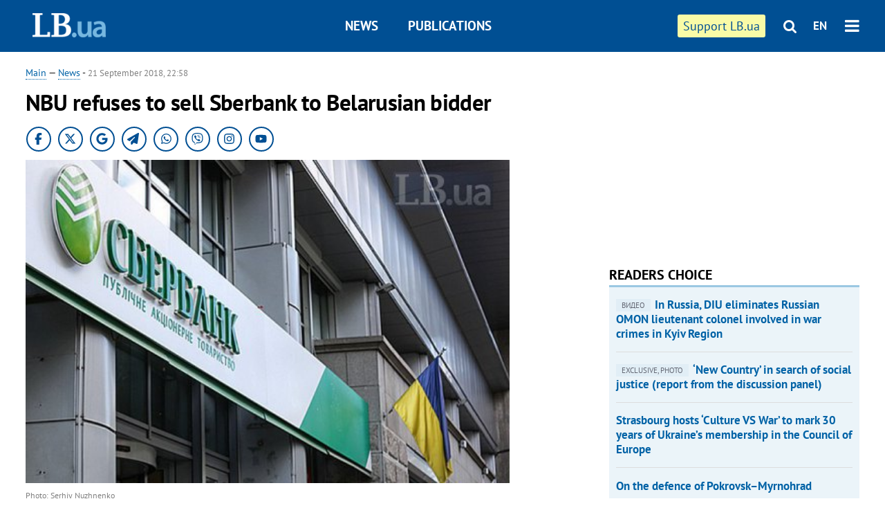

--- FILE ---
content_type: text/html; charset=utf-8
request_url: https://en.lb.ua/news/2018/09/21/6559_nbu_refuses_sell_sberbank.html
body_size: 7671
content:
<!DOCTYPE html>
<html>
<head>

	<meta http-equiv="content-type" content="text/html;charset=utf-8">
	<title>NBU refuses to sell Sberbank to Belarusian bidder - LB.ua news portal</title>
	<meta name="keywords" content="National Bank of Ukraine">
	<meta name="description" content="">
	    <link rel="canonical" href="https://en.lb.ua/news/2018/09/21/6559_nbu_refuses_sell_sberbank.html" />
    <link rel="alternate" href="https://en.lb.ua/news/2018/09/21/6559_nbu_refuses_sell_sberbank.html" hreflang="uk" />
    <link rel="alternate" href="https://en.lb.ua/news/2018/09/21/6559_nbu_refuses_sell_sberbank.html" hreflang="ru" />
	
    <meta name="format-detection" content="telephone=no">

            <link rel="dns-prefetch" href="//i.lb.ua">
    <link rel="dns-prefetch" href="//www.facebook.com">
    <link rel="dns-prefetch" href="//www.googletagservices.com">
    <link rel="dns-prefetch" href="//googleads.g.doubleclick.net">
    <link rel="dns-prefetch" href="//pagead2.googlesyndication.com">

    <link rel="preload" href="/media/206/news/fonts/ptsans.woff2" as="font" type="font/woff2" crossorigin>
    <link rel="preload" href="/media/206/news/fonts/ptsansb.woff2" as="font" type="font/woff2" crossorigin>
    <link rel="preload" href="/media/206/news/fonts/icons.woff2" as="font" type="font/woff2" crossorigin>

    <link rel="preload" href="/media/206/news/css/style.css" type="text/css" as="style" onload="this.onload=null;this.rel='stylesheet'">

    <link rel="preload" href="/media/206/news/js/jquery-3.1.1.min.js" as="script">
    <link rel="preload" href="/media/206/news/js/common.js" as="script">
    <link rel="preload" href="//pagead2.googlesyndication.com/pagead/js/adsbygoogle.js" as="script">
        <link rel="preload" href="/media/206/news/css/social-likes.css" type="text/css" as="style" onload="this.onload=null;this.rel='stylesheet'">

		<link rel="alternate" type="application/rss+xml" title="LB.ua RSS" href="https://lb.ua/export/rss.xml">
	
	<!-- facebook -->
			<meta property="fb:app_id" content="147594101940225">
	<meta property="fb:admins" content="100001550293023">
	<meta property="og:site_name" content="LB.ua">
    <meta name="twitter:site" content="@lb_ua">
	    <meta name="RESOURCE-TYPE" content="DOCUMENT" />
    <meta name="DISTRIBUTION" content="GLOBAL" />

	<meta property="og:url" content="https://en.lb.ua/news/2018/09/21/6559_nbu_refuses_sell_sberbank.html"/>
    <meta property="og:type" content="article"/>
	<meta property="og:title" content="NBU refuses to sell Sberbank to Belarusian bidder"/>
	<meta property="og:description" content="" />

    <meta name="twitter:title" content="NBU refuses to sell Sberbank to Belarusian bidder" />
    <meta name="twitter:description" content="" />

	            <meta property="og:image" content="https://i.lb.ua/english/112/47/5ba54ddd12213.jpeg"/>
    <meta property="og:image:width" content="480"/>
    <meta property="og:image:height" content="320"/>
    <meta property="og:image:secure_url" content="https://i.lb.ua/english/112/47/5ba54ddd12213.jpeg"/>
    <meta property="og:image:width" content="480"/>
    <meta property="og:image:height" content="320"/>
    <meta property="og:image" content="https://i.lb.ua/english/112/47/5ba54ddd12213_200_130.jpeg"/>
    <meta property="og:image:width" content="200"/>
    <meta property="og:image:height" content="130"/>

    <meta name="twitter:image" content="https://i.lb.ua/english/112/47/5ba54ddd12213.jpeg" />
    <meta name="twitter:card" content="summary_large_image">
        	
        
    <meta name="viewport" content="width=device-width,initial-scale=1,user-scalable=yes">

	<!-- CSS -->
	        <link rel="stylesheet" href="/media/206/news/css/style.css">
    <link rel="shortcut icon" type="image/x-icon" href="/favicon.ico">
        <link rel="stylesheet" href="/media/206/news/css/social-likes.css">

	    <script src="/media/206/news/js/jquery-3.1.1.min.js"></script>
        <script async src="/media/206/news/js/common.js"></script>
		
        <script async src="https://securepubads.g.doubleclick.net/tag/js/gpt.js"></script>
    <script>
        window.googletag = window.googletag || {cmd: []};
    </script>
    
        <script async src="//pagead2.googlesyndication.com/pagead/js/adsbygoogle.js"></script>
    <script>
    (adsbygoogle = window.adsbygoogle || []).push({
          google_ad_client: "ca-pub-6096932064585080",
          enable_page_level_ads: true });
    </script>
    
        <script type="application/ld+json">
    {
        "@context": "https://schema.org",
        "@type": "NewsArticle",
        "mainEntityOfPage": {
            "@type": "WebPage",
            "@id": "https://en.lb.ua/news/2018/09/21/6559_nbu_refuses_sell_sberbank.html"
        },
        "headline": "NBU refuses to sell Sberbank to Belarusian bidder",
                "image": [
            "https://i.lb.ua/english/112/47/5ba54ddd12213.jpeg"
        ],
                "datePublished": "2018-09-21T22:58:00+03:00",
        "dateModified": "2022-03-10T12:50:00+02:00",
                "publisher": {
            "@type": "Organization",
            "name": "LB.ua",
            "alternateName": "Лівий берег",
            "logo": {
                "@type": "ImageObject",
                "url": "https://lb.ua/media/news/img/logo/logo.white.png"
            }
        }
    }
    </script>
</head>


<body >


<header class="site-header">
	<div class="layout">
	<div class="layout-wrapper clearfix">
        <nav class="header">
            <div class="logo logo-eng"><a href="https://en.lb.ua"></a></div>
            <ul class="nav-menu nav-menu-right">
                <li class="nav-item nav-item-donate"><a href="https://en.lb.ua/news/2022/03/04/10185_need_your_support_.html" target="_blank"><span>Support&nbspLB.ua</span></a></li>


                                
                
                                <li class="nav-item nav-item-search hide-on-phone"><a href="#header-search" data-toggle="collapse" aria-expanded="false" aria-controls="header-search"><span class="icons icon-search" ></span></a></li>
                
                <li class="nav-item nav-item-lang dropdown"><a href="javascript:void(0);" data-toggle="dropdown" type="button">EN</a>
    <ul class="dropdown-menu dropdown-lang">
        <li class="border"><a href="//lb.ua" alt="українська">УКР</a></li>
    </ul>
</li>

				<li class="nav-item nav-item-menu dropdown"><a a href="javascript:void(0);" onclick="return false;" type="button" data-toggle="dropdown"><span class="icons icon-bars"/></a>
    <div class="dropdown-menu dropdown-right">
        <div class="dropdown-flex">
            <ul class="dropdown-flex-box">
                <li><a href="/newsfeed">News</a></li>
                <li><a href="/analytics">Publications</a></li>
                <li><a href="/author">Authors</a></li>
                <li><a href="/archive">Archive</a></li>
            </ul>
        </div>
        <div class="nav-item-menu-icons" style="min-width: 240px;">
            <a rel="nofollow" target="_blank" href="https://www.facebook.com/%D0%9B%D1%96%D0%B2%D0%B8%D0%B9-%D0%91%D0%B5%D1%80%D0%B5%D0%B3-LBUA-111382865585059"><span class="icons icon-facebook"/></a>
            <a rel="nofollow" target="_blank" href="https://twitter.com/lb_ua"><span class="icons icon-twitter"/></a>
            <a rel="nofollow" href="https://lb.ua/rss/eng/rss.xml"><span class="icons icon-rss"/></a>
            <a rel="nofollow" href="#header-search" data-toggle="collapse" aria-expanded="false" aria-controls="header-search"><span class="icons icon-search"/></a>
        <!-- <a rel="nofollow" target="_blank" href="https://vk.com/lb_ua"><span class="icons icon-vk"/></a> -->
        </div>
    </div>
</li>
            </ul>

            <ul class="nav-menu nav-menu-main">
    <li class=""><a href="/newsfeed">News</a></li>
    <li class="nav-item-analytics"><a href="/analytics">Publications</a></li>
    
</ul>

    		
        </nav>
	</div>
	</div>

        <div class="collapse" id="header-search">
    <div class="layout">
        <div class="layout-wrapper">
            <form class="search-form" action="/search">
                <input class="search-txt" type="text" name="q" placeholder="Search phrase"/>
                <button class="search-btn" type="submit"><span class="icons icon-search"></span></button>
            </form>
        </div>
    </div>
    </div>
    
    	<div class="sub-menu">
	<div class="layout">
		<div class="layout-wrapper">
			<ul class="nav-links">
						    				    			    						</ul>
		</div>
	</div>
	</div>
    
</header>

    
<div class="site-content layout layout-material">

        <div class="layout-wrapper clearfix">

        
		<div class="col-content ">
		    <div class="col-content-wrapper clearfix">

            <article class="material" itemscope itemtype="http://schema.org/NewsArticle">
    	
	<div class="header">
		<div class="date">
            <a href="https://en.lb.ua">Main</a> &mdash;
<a href="/newsfeed">News</a> -
                        <time class="time" pubdate itemprop="datePublished" datetime="2018-09-21T22:58:00Z">21 September 2018, 22:58</time>                        <meta itemprop="dateModified" content="2022-03-10"/>
		</div>

        
                <h1 itemprop="headline">NBU refuses to sell Sberbank to Belarusian bidder
                    </h1>
        
		

                <div class="material-h2" itemprop="description"></div>
        
                                            <meta itemprop="author" content="LB.ua">                        	</div>

        <div class="social_items">
<a class="social_item" target="_blank" href="https://www.facebook.com/%D0%9B%D1%96%D0%B2%D0%B8%D0%B9-%D0%91%D0%B5%D1%80%D0%B5%D0%B3-LBUA-111382865585059"><img alt="Facebook" src="/media/206/news/img/social/svg/ico_facebook.svg"></a>
<a class="social_item" target="_blank" href="https://x.com/lb_ua"><img alt="X" src="/media/206/news/img/social/svg/ico_x.svg"></a>
<a class="social_item" target="_blank" href="https://news.google.com/publications/CAAiEDV6tMkld_qrUyPPCI79mAIqFAgKIhA1erTJJXf6q1MjzwiO_ZgC?hl=uk&gl=UA&ceid=UA:uk"><img alt="Google news" src="/media/206/news/img/social/svg/ico_google.svg"></a>
<a class="social_item telegram" target="_blank" href="https://t.me/lbua_official"><img alt="Telegram" src="/media/206/news/img/social/svg/ico_telegram.svg"></a>
<a class="social_item whatsapp" target="_blank" href="https://whatsapp.com/channel/0029VauDSICJkK76e3PmZQ01"><img alt="Whatsapp" src="/media/206/news/img/social/svg/ico_whatsapp.svg"></a>
<a class="social_item" target="_blank" href="https://invite.viber.com/?g2=AQBYUdAHMR2JGFPjD6YZwS8PNwrijYiZxSPxC14PhuVSJIguvtO7rDHybnkn%2BiSu"><img alt="Viber" src="/media/206/news/img/social/svg/ico_viber.svg"></a>
<a class="social_item" target="_blank" href="https://www.instagram.com/lb.ua_official?igsh=MmozYmEycGlta3Vh"><img alt="Instagram" src="/media/206/news/img/social/svg/ico_instagram.svg"></a>
<a class="social_item" target="_blank" href="https://www.youtube.com/@lblive1902"><img alt="Youtube" src="/media/206/news/img/social/svg/ico_youtube.svg"></a>
</div>
	
		<div class="image" itemprop="image" itemscope itemtype="https://schema.org/ImageObject" data-ad-ignore="true">
		<img loading="lazy" src="https://i.lb.ua/english/112/47/5ba54ddd12213.jpeg" alt="NBU refuses to sell Sberbank to Belarusian bidder" >
        <meta itemprop="width" content="480" />
        <meta itemprop="height" content="320" />
        <meta itemprop="url" content="https://i.lb.ua/english/112/47/5ba54ddd12213.jpeg" />
				<div class="author">Photo: Serhiy Nuzhnenko</div>	</div>
	
	
	

	
        <div itemprop="articleBody"><p class="MsoNormal">The committee for supervision and regulation of banks' operations, oversight of payment systems of the National Bank of Ukraine (NBU) has decided to refuse the acquisition of a
significant participation in PJSC Sberbank (Kyiv) through Paritetbank (Belarus) in the amount of 100% of its charter capital.</p>
<p class="MsoNormal">According to the website of the central bank, the corresponding decision was made on September 14 in connection with the non-availability of sufficient documents and information
to confirm compliance of the applicant with the requirements of Ukrainian legislation.</p>
<p class="MsoNormal">As reported, the NBU on 25 July 2018 again received from Paritetbank a package of documents for the acquisition of the Ukrainian subsidiary of Sberbank.</p>
<p class="MsoNormal">In March, following the results of the first attempt, the NBU denied Paritetbank approval.</p>
<p class="MsoNormal">Chairman of the Board of Sberbank of Russia Herman Gref in early July said he hoped for a positive response from the National Bank of Ukraine following the second attempt.</p>
<p class="MsoNormal">Previously Belarusian businessman Viktor Prokopenya showed interest in buying Ukraine's Sberbank. He intended to acquire Paritetbank, which is in state ownership, and through it
the Ukrainian subsidiary of Sberbank of Russia.</p></div>
    

	

	
	

    

            

            

    
            

    <div class="hidden" itemprop="publisher" itemscope itemtype="https://schema.org/Organization">
        <meta itemprop="name" content="LB.ua" />
        <div class="hidden" itemprop="logo" itemscope itemtype="https://schema.org/ImageObject">
            <meta itemprop="url" content="https://lb.ua/media/news/img/logo/logo.png" />
        </div>
    </div>
    <meta itemscope itemprop="mainEntityOfPage" itemType="https://schema.org/WebPage" itemid="https://en.lb.ua/news/2018/09/21/6559_nbu_refuses_sell_sberbank.html" />


    <noindex>
        <div class="block read-social">
    </div>
                <div class="block sources thin-link"><span>Source: </span>Interfax-Ukraine</div>
        
            
        
    
                    </noindex>

    
    


                <div class="block sources thin-link" itemprop="keywords"><span>Tags: </span><a href="/tag/129_national_bank_of_ukraine" rel="tag">National Bank of Ukraine</a></div>
        

            </article>



<div class="material-related">
    
                        
                    <div class="block related-news news-by-theme">

<ul class="feed">
    <li class="">
        <div class="time"><time datetime="2025-01-23T14:02:00Z">
    23 January, 14:02
    </time></div>
        <a href="https://en.lb.ua/news/2025/01/23/34720_national_bank_raises_key_policy_rate.html">National Bank raises key policy rate to 14.5%
</a>
    </li>
    <li class="">
        <div class="time"><time datetime="2024-09-02T17:44:00Z">
    02 September 2024, 17:44
    </time></div>
        <a href="https://en.lb.ua/news/2024/09/02/31900_nbu_proposes_rename_kopiyka_coin.html">NBU proposes to rename kopiyka coin to shah
</a>
    </li>
    <li class="">
        <div class="time"><time datetime="2024-08-27T14:29:00Z">
    27 August 2024, 14:29
    </time></div>
        <a href="https://en.lb.ua/news/2024/08/27/31758_national_bank_temporarily.html">National Bank to temporarily restrict card-to-card transfers from 1 October
</a>
    </li>
</ul>
</div>
                

<noindex>
    
    
                            <section class="block related-news related-by-rubric">
<div class="caption no-margin">Read also</div>
<ul class="lenta lenta-simple">
    <li class="item-news  important">    <time datetime="2018-09-21T19:05:00Z">
    21 September 2018, 19:05
    </time>
        <div class="title"><a href="https://en.lb.ua/news/2018/09/21/6560_top_antigraft_agent_under_fire.html">Top antigraft agent under fire for suspected disclosure
</a></div>
</li>

    <li class="item-news  ">    <time datetime="2018-09-21T17:11:00Z">
    21 September 2018, 17:11
    </time>
        <div class="title"><a href="https://en.lb.ua/news/2018/09/21/6561_ukraine_tests_new_military_hardware.html">Ukraine tests new military hardware
</a></div>
</li>

    <li class="item-news  important">    <time datetime="2018-09-21T12:55:00Z">
    21 September 2018, 12:55
    </time>
        <div class="title"><a href="https://en.lb.ua/news/2018/09/21/6558_kyiv_notifies_moscow.html">Kyiv notifies Moscow of non-extension of friendship treaty
</a></div>
</li>

    <li class="item-news  ">    <time datetime="2018-09-20T18:13:00Z">
    20 September 2018, 18:13
    </time>
        <div class="title"><a href="https://en.lb.ua/news/2018/09/20/6556_landing_boat_navy_floated_out.html">Landing boat for Navy floated out in Kyiv
</a></div>
</li>

    <li class="item-news  important">    <time datetime="2018-09-20T17:52:00Z">
    20 September 2018, 17:52
    </time>
        <div class="title"><a href="https://en.lb.ua/news/2018/09/20/6554_parliament_reshuffles_central.html">Parliament reshuffles Central Electoral Commission
</a></div>
</li>

    <li class="item-news  ">    <time datetime="2018-09-20T17:06:00Z">
    20 September 2018, 17:06
    </time>
        <div class="title"><a href="https://en.lb.ua/news/2018/09/20/6553_dmytro_shymkiv_becomes_board.html">Dmytro Shymkiv becomes board chairman of Darnitsa pharmaceutical firm
</a></div>
</li>

    <li class="item-news  ">    <time datetime="2018-09-20T14:39:00Z">
    20 September 2018, 14:39
    </time>
        <div class="title"><a href="https://en.lb.ua/news/2018/09/20/6555_belarusian_donbas_fighters_chain.html"><span class="ico-text">Exclusive</span>Belarusian Donbas fighters chain themselves to fence in Kyiv
</a></div>
</li>

    <li class="item-news  important">    <time datetime="2018-09-20T12:48:00Z">
    20 September 2018, 12:48
    </time>
        <div class="title"><a href="https://en.lb.ua/news/2018/09/20/6557_president_confirms_eu_nato_course.html">President confirms EU, NATO course, warns against populism
</a></div>
</li>

    <li class="item-news  important">    <time datetime="2018-09-19T17:51:00Z">
    19 September 2018, 17:51
    </time>
        <div class="title"><a href="https://en.lb.ua/news/2018/09/19/6551_hungarian_consulate_reportedly.html">Hungarian consulate reportedly issues passports to Ukrainians
</a></div>
</li>

    <li class="item-news  ">    <time datetime="2018-09-19T15:59:00Z">
    19 September 2018, 15:59
    </time>
        <div class="title"><a href="https://en.lb.ua/news/2018/09/19/6552_lviv_region_temporarily_bans_movies.html">Lviv Region temporarily bans movies, books, songs in Russian 
</a></div>
</li>

    <li class="item-news  ">    <time datetime="2018-09-19T11:09:00Z">
    19 September 2018, 11:09
    </time>
        <div class="title"><a href="https://en.lb.ua/news/2018/09/19/6550_lozhkin_righteous_people.html">Lozhkin: "Righteous People of My City" project to launch in Ukraine
</a></div>
</li>

    <li class="item-article ">    <time datetime="2018-09-18T23:19:00Z">
    18 September 2018, 23:19
    </time>
    <div class="author">    Igor Solovey            </div>    <div class="title"><a href="https://en.lb.ua/news/2018/09/18/6549_anxious_neighbour_hungary.html">Anxious neighbour. Hungary squabbles with Ukraine and the EU
</a></div>
</li>

    <li class="item-news  ">    <time datetime="2018-09-18T19:28:00Z">
    18 September 2018, 19:28
    </time>
        <div class="title"><a href="https://en.lb.ua/news/2018/09/18/6548_ukraines_population_down_422.html">Ukraine's population down to 42.2 million
</a></div>
</li>

    <li class="item-news  ">    <time datetime="2018-09-18T18:14:00Z">
    18 September 2018, 18:14
    </time>
        <div class="title"><a href="https://en.lb.ua/news/2018/09/18/6546_parliament_revises_number.html">Parliament revises number of election watchdog members (UPD)
</a></div>
</li>

    <li class="item-news  important">    <time datetime="2018-09-18T18:01:00Z">
    18 September 2018, 18:01
    </time>
        <div class="title"><a href="https://en.lb.ua/news/2018/09/18/6545_ukrainian_parliament_nominates.html">Ukrainian parliament nominates Sentsov for Nobel Peace Prize
</a></div>
</li>

</ul>
</section>
 
                

    </noindex>
</div>


<noindex>
<div class="float_container_t0 hidden"></div>
<div class="float_container_t2 hidden"></div>
</noindex>

	    	</div>

        		</div>

		<aside class="col-right">
        	
			    

    

    <section class="adv-banner-3">
<!-- Content.300x250 -->
<ins class="adsbygoogle"
     style="display:inline-block;width:300px;height:250px"
     data-ad-client="ca-pub-6096932064585080"
     data-ad-slot="4143330288"></ins>
<script>
(adsbygoogle = window.adsbygoogle || []).push({});
</script></section>

    
    	
        <section class="section-popular have-background hide-on-phone">
<div class="caption">Readers choice</div>
    <ul class="feed background">
        <li>
        <a href="">
            
            <span class="ico-text">Видео</span>In Russia, DIU eliminates Russian OMON lieutenant colonel involved in war crimes in Kyiv Region

        </a>
    </li>
        <li>
        <a href="">
            
            <span class="ico-text">EXCLUSIVE, Photo</span>‘New Country’ in search of social justice (report from the discussion panel)

        </a>
    </li>
        <li>
        <a href="">
            
            Strasbourg hosts ‘Culture VS War’ to mark 30 years of Ukraine’s membership in the Council of Europe

        </a>
    </li>
        <li>
        <a href="">
            
            On the defence of Pokrovsk–Myrnohrad

        </a>
    </li>
        <li>
        <a href="">
            
            Seventh attack on gas facilities in October: Russians strike Naftogaz gas infrastructure in Poltava Region

        </a>
    </li>
        <li>
        <a href="">
            
            Ukrainian pavilion from EXPO 2025 opens in Kyiv after international success in Japan

        </a>
    </li>
        <li>
        <a href="">
            
            The cross over the Moscow Patriarchate: how to finally lay it down

        </a>
    </li>
    </ul>
    
</section>

    <section class="adv-block">
<div class="adv-banner-4 sticked hide-on-tablet hide-on-phone">
<div class="adv-caption">Реклама</div>
<!-- Index.300x600 -->
<ins class="adsbygoogle"
     style="display:inline-block;width:300px;height:600px"
     data-ad-client="ca-pub-6096932064585080"
     data-ad-slot="8605697088"></ins>
<script>
(adsbygoogle = window.adsbygoogle || []).push({});
</script></div>
</section>
	    

			</aside>

	</div>
    
</div>


<footer class="site-footer">
	<div class="layout">
<div class="layout-wrapper clearfix">
	<a class="scroll-top" href="#"></a>
	<div class="footer-links">
		<ul>
			
            <li><a href="/about">About us</a></li>
            <li><a href="https://lb.ua/reklama">Advertising</a></li>
            <li><a href="/about/contacts">Editorial</a></li>
            <li><a href="/about/standards">Standards and Policies</a></li>
			<li><a href="/about/terms">User agreement</a></li>
		</ul>
	</div>

	<div class="about">
                <p>LB.ua must be linked directly in case of full or partial reproduction of materials. No materials containing links to the Ukrainian News agency or the Ukrainian Photo Group may be re-printed, copied, reproduced or used in any other way</p>
        <p>Materials posted on the site with the label "Advertisement" / "Company News" / "Press Release" / "Promoted" are advertising and are published on the rights of advertising. , however, the editors participate in the preparation of this content and share the opinions expressed in these materials.</p>
        <p>The editors are not responsible for the facts and value judgments published in advertising materials. According to Ukrainian legislation, the advertiser is responsible for the content of advertising.</p>
        <p>The International Renaissance Foundation provides institutional support to the editorial office of LB.UA within the framework of the "Social Capital" program. Materials produced in the framework of support reflect the position of the authors and do not necessarily coincide with the position of the International Renaissance Foundation.</p>
        <p>Online Media Entity; Media ID - R40-05097</p>
            </div>
	<div class="counters">
                <span><a rel="nofollow" href="http://depositphotos.com/?utm_source=LB&amp;utm_medium=footer&amp;utm_campaign=UA-brand"><img loading="lazy" src="/media/206/news/img/icos/deposit2.png" alt="DepositPhotos" width="143" height="33"></a></span>
        <span><a rel="nofollow" href="http://irf.ua"><img loading="lazy" src="/media/206/news/img/icos/irf.png" alt="IRF" width="105" height="33"></a></span>
        <span><a rel="nofollow" href="https://serpstat.com/uk/"><img loading="lazy" src="/media/206/news/img/icos/serpstat.svg" alt="Serpstat" width="140" height="33""></a></span>
        		    		<!-- Google tag (gtag.js) -->
<script async src="https://www.googletagmanager.com/gtag/js?id=G-SQPB7DNKSQ"></script>
<script>
  window.dataLayer = window.dataLayer || [];
  function gtag(){dataLayer.push(arguments);}
  gtag('js', new Date());

  gtag('config', 'G-SQPB7DNKSQ');
</script>
			</div>
</div>
</div>


<div class="overlay" id="overlay"></div>


<div id="popup_mistake" class="popup do-mistake" url="/core/orphus/">
	<div class="caption">Error found! <div class="close"></div></div>
	<div class="title">Mistake in text:</div>
	<div class="text-w-mistake"></div>
	<div>It is wrong because:</div>
	<textarea></textarea>
	<br style="clear: both;" />
	<a class="button" name="send" href="#">Send</a>
	<a class="no-mistake" name="close" href="#">Oops, not an error!</a>
</div>


<div id="act-login" class="popup do-login">
	<div class="caption">Log in <div class="close"></div></div>
	<form action="https://lb.ua/core/auth/login" method="post" class="form">
		<input type="hidden" name="return" value="http://en.lb.ua/news/2018/09/21/6559_nbu_refuses_sell_sberbank.html" />
		<div class="title line">With social network:</div>
		<div class="socials line">
			<noindex>
				<div class="social">
					<a title="vkontakte" href="https://lb.ua/core/oauth/login/?provider=vkontakte&__ref=aHR0cDovL2VuLmxiLnVhL25ld3MvMjAxOC8wOS8yMS82NTU5X25idV9yZWZ1c2VzX3NlbGxfc2JlcmJhbmsuaHRtbA==" rel="nofollow">
						<div class="icon i-vkontakte"></div>
						<div class="network">Вконтакте</div>
					</a>
				</div>
				<div class="social">
					<a title="facebook" href="https://lb.ua/core/oauth/login/?provider=Facebook&__ref=aHR0cDovL2VuLmxiLnVhL25ld3MvMjAxOC8wOS8yMS82NTU5X25idV9yZWZ1c2VzX3NlbGxfc2JlcmJhbmsuaHRtbA==" rel="nofollow">
						<div class="icon i-facebook"></div>
						<div class="network">Facebook</div>
					</a>
				</div>
				<div class="social">
					<a title="odnoklassniki" href="https://lb.ua/core/oauth/login/?provider=Odnoklassniki&__ref=aHR0cDovL2VuLmxiLnVhL25ld3MvMjAxOC8wOS8yMS82NTU5X25idV9yZWZ1c2VzX3NlbGxfc2JlcmJhbmsuaHRtbA==" rel="nofollow">
						<div class="icon i-odnoklassniki"></div>
						<div class="network">Одноклассники</div>
					</a>
				</div>
				<div class="social">
					<a title="google" href="https://lb.ua/core/oauth/login/?provider=Google&__ref=aHR0cDovL2VuLmxiLnVhL25ld3MvMjAxOC8wOS8yMS82NTU5X25idV9yZWZ1c2VzX3NlbGxfc2JlcmJhbmsuaHRtbA==" rel="nofollow">
						<div class="icon i-google"></div>
						<div class="network">Google</div>
					</a>
				</div>
				<div class="social">
					<a title="twitter" href="https://lb.ua/core/oauth/login/?provider=Twitter&__ref=aHR0cDovL2VuLmxiLnVhL25ld3MvMjAxOC8wOS8yMS82NTU5X25idV9yZWZ1c2VzX3NlbGxfc2JlcmJhbmsuaHRtbA==" rel="nofollow">
						<div class="icon i-twitter"></div>
						<div class="network">Twitter</div>
					</a>
				</div>
				<div class="social">
					<a title="linkedin" href="https://lb.ua/core/oauth/login/?provider=LinkedIn&__ref=aHR0cDovL2VuLmxiLnVhL25ld3MvMjAxOC8wOS8yMS82NTU5X25idV9yZWZ1c2VzX3NlbGxfc2JlcmJhbmsuaHRtbA==" rel="nofollow">
						<div class="icon i-linkedin"></div>
						<div class="network">LinkedIn</div>
					</a>
				</div>
			</noindex>
		</div>

		<div class="line">Авторизуясь на сайте вы подтверждаете согласие с <a href="https://lb.ua/user/security">политикой защиты персональных данных</a></div>
		
	</form>
</div>


</footer>



</body>

<!-- eng.vm1.gg2.lb.ua :: 2025-11-09 04:46:34 -->
</html>

--- FILE ---
content_type: text/html; charset=utf-8
request_url: https://www.google.com/recaptcha/api2/aframe
body_size: 271
content:
<!DOCTYPE HTML><html><head><meta http-equiv="content-type" content="text/html; charset=UTF-8"></head><body><script nonce="pQm8LvVAY1ViZPrSCyDyXw">/** Anti-fraud and anti-abuse applications only. See google.com/recaptcha */ try{var clients={'sodar':'https://pagead2.googlesyndication.com/pagead/sodar?'};window.addEventListener("message",function(a){try{if(a.source===window.parent){var b=JSON.parse(a.data);var c=clients[b['id']];if(c){var d=document.createElement('img');d.src=c+b['params']+'&rc='+(localStorage.getItem("rc::a")?sessionStorage.getItem("rc::b"):"");window.document.body.appendChild(d);sessionStorage.setItem("rc::e",parseInt(sessionStorage.getItem("rc::e")||0)+1);localStorage.setItem("rc::h",'1762656397263');}}}catch(b){}});window.parent.postMessage("_grecaptcha_ready", "*");}catch(b){}</script></body></html>

--- FILE ---
content_type: image/svg+xml
request_url: https://en.lb.ua/media/206/news/img/icos/serpstat.svg
body_size: 2964
content:
<svg width="240" height="28" viewBox="0 0 240 28" fill="none" xmlns="http://www.w3.org/2000/svg">
<g clip-path="url(#clip0_3_2)">
<path fill-rule="evenodd" clip-rule="evenodd" d="M53.6097 2.1487C52.1796 2.73457 51.0734 3.55078 50.2901 4.59968C49.5079 5.65094 49.1157 6.86403 49.1157 8.2354C49.1157 10.9923 50.687 13.1598 53.8249 14.7379C54.791 15.2233 56.0313 15.7313 57.5517 16.251C59.0709 16.7754 60.1342 17.2786 60.737 17.7676C61.3433 18.2555 61.643 18.9347 61.643 19.8099C61.643 20.5812 61.363 21.1801 60.803 21.6053C60.243 22.0306 59.4816 22.2444 58.5144 22.2444C57.0079 22.2444 55.9168 21.929 55.2457 21.2994C54.5735 20.6698 54.2391 19.6906 54.2391 18.3641H48.3833C48.3833 19.9977 48.786 21.4411 49.5889 22.6956C50.3931 23.9488 51.5918 24.9363 53.185 25.6556C54.7748 26.3774 56.5532 26.7376 58.5155 26.7376C61.2994 26.7376 63.4908 26.121 65.0875 24.8831C66.6854 23.6453 67.4814 21.942 67.4814 19.7757C67.4814 17.0648 66.174 14.9351 63.5556 13.3937C62.4807 12.7582 61.1061 12.164 59.4296 11.6148C57.7577 11.0632 56.5867 10.5316 55.9203 10.0143C55.2538 9.49809 54.9229 8.92167 54.9229 8.28501C54.9229 7.55975 55.2249 6.96089 55.8289 6.49077C56.434 6.01948 57.2567 5.78324 58.3003 5.78324C59.3312 5.78324 60.1504 6.062 60.7544 6.61834C61.3572 7.17468 61.6615 7.95663 61.6615 8.96656H67.4814C67.4814 7.45935 67.1008 6.11397 66.3348 4.94105C65.57 3.76694 64.4963 2.86214 63.1159 2.22666C61.7332 1.59118 60.1736 1.27344 58.4322 1.27344C56.648 1.27344 55.0398 1.56519 53.6097 2.1487Z" fill="#0c63f6"/>
<path fill-rule="evenodd" clip-rule="evenodd" d="M74.4834 1.90991V26.1009H91.6384V21.6136H80.4868V15.8328H89.9291V11.5139H80.4868V6.41214H91.6717V1.90991H74.4834Z" fill="#0c63f6"/>
<path fill-rule="evenodd" clip-rule="evenodd" d="M98.6733 1.90991V26.1009H104.575V17.5449H107.766L112.088 26.1009H118.408V25.8507L113.299 16.083C114.766 15.397 115.843 14.5023 116.533 13.3955C117.221 12.2887 117.566 10.8936 117.566 9.21263C117.566 6.8883 116.748 5.09087 115.113 3.81803C113.476 2.54633 111.208 1.90991 108.306 1.90991H98.6733ZM104.575 6.396H108.306C109.415 6.396 110.255 6.69115 110.827 7.28722C111.4 7.88099 111.685 8.70073 111.685 9.74414C111.685 10.7875 111.403 11.6004 110.835 12.1826C110.269 12.7671 109.426 13.0588 108.306 13.0588H104.575V6.396Z" fill="#0c63f6"/>
<path fill-rule="evenodd" clip-rule="evenodd" d="M124.774 1.90991V26.1009H130.622V17.892H134.358C137.31 17.892 139.635 17.1864 141.331 15.7752C143.024 14.364 143.872 12.4766 143.872 10.1177C143.872 8.52202 143.482 7.09583 142.696 5.83913C141.912 4.58127 140.808 3.6128 139.381 2.93257C137.952 2.25003 136.31 1.90991 134.456 1.90991H124.774ZM130.622 6.41214H134.523C135.578 6.42367 136.411 6.76725 137.022 7.44172C137.632 8.11849 137.937 9.02009 137.937 10.1488C137.937 11.1807 137.642 11.9785 137.047 12.5435C136.451 13.1084 135.588 13.3909 134.456 13.3909H130.622V6.41214Z" fill="#0c63f6"/>
<path fill-rule="evenodd" clip-rule="evenodd" d="M153.551 2.1487C152.121 2.73457 151.016 3.55078 150.234 4.59968C149.45 5.65094 149.06 6.86403 149.06 8.2354C149.06 10.9923 150.629 13.1598 153.768 14.7379C154.732 15.2233 155.975 15.7313 157.494 16.251C159.013 16.7754 160.074 17.2786 160.679 17.7676C161.283 18.2555 161.586 18.9347 161.586 19.8099C161.586 20.5812 161.306 21.1801 160.746 21.6053C160.184 22.0306 159.424 22.2444 158.459 22.2444C156.95 22.2444 155.863 21.929 155.189 21.2994C154.52 20.6698 154.184 19.6906 154.184 18.3641H148.329C148.329 19.9977 148.731 21.4411 149.534 22.6956C150.339 23.9488 151.537 24.9363 153.129 25.6556C154.719 26.3774 156.496 26.7376 158.459 26.7376C161.243 26.7376 163.433 26.121 165.031 24.8831C166.628 23.6453 167.427 21.942 167.427 19.7757C167.427 17.0648 166.117 14.9351 163.501 13.3937C162.424 12.7582 161.048 12.164 159.375 11.6148C157.7 11.0632 156.529 10.5316 155.865 10.0143C155.2 9.49809 154.867 8.92167 154.867 8.28501C154.867 7.55975 155.167 6.96089 155.773 6.49077C156.377 6.01948 157.2 5.78324 158.244 5.78324C159.275 5.78324 160.092 6.062 160.699 6.61834C161.301 7.17468 161.604 7.95663 161.604 8.96656H167.424C167.424 7.45935 167.043 6.11397 166.278 4.94105C165.513 3.76694 164.439 2.86214 163.058 2.22666C161.677 1.59118 160.116 1.27344 158.378 1.27344C156.591 1.27344 154.981 1.56519 153.551 2.1487Z" fill="#0c63f6"/>
<path fill-rule="evenodd" clip-rule="evenodd" d="M172.52 1.90991V6.41214H179.702V26.1009H185.577V6.41214H192.891V1.90991H172.52Z" fill="#0c63f6"/>
<path fill-rule="evenodd" clip-rule="evenodd" d="M203.135 1.90991L194.165 26.1009H200.465L201.877 21.5814H209.957L211.386 26.1009H217.719L208.68 1.90991H203.135ZM205.908 8.68804L208.546 17.0791H203.288L205.908 8.68804Z" fill="#0c63f6"/>
<path fill-rule="evenodd" clip-rule="evenodd" d="M219.629 1.90991V6.41214H226.811V26.1009H232.686V6.41214H240V1.90991H219.629Z" fill="#0c63f6"/>
<path fill-rule="evenodd" clip-rule="evenodd" d="M38.0344 0H13.1886L13.1898 0.00603123C12.7661 0.0229187 12.4257 0.371524 12.4257 0.80336C12.4257 1.03255 12.5221 1.2364 12.6744 1.38236L12.6708 1.38598L18.0497 6.78634C18.3627 7.10117 18.3627 7.61383 18.0509 7.92866L9.20119 16.8223C8.97385 17.0527 9.0286 17.4411 9.31189 17.5955L10.4129 18.1986C10.6152 18.3096 10.9319 18.2867 11.1294 18.1673C11.4032 18.002 11.721 17.9055 12.0626 17.9055C12.2971 17.9055 12.5185 17.9538 12.7232 18.037C12.8387 18.084 12.9696 18.0696 13.0624 17.9851L15.1633 16.0612C15.1609 16.0214 15.1514 15.9828 15.1514 15.9418C15.1514 14.9164 15.9715 14.0853 16.9832 14.0853C17.8355 14.0853 18.5449 14.6764 18.7496 15.4749L20.7862 16.3507C20.8492 16.3772 20.9183 16.3664 20.9754 16.3278C21.2694 16.1203 21.6241 15.996 22.0086 15.996C22.1907 15.996 22.3668 16.0262 22.5335 16.0781C22.5954 16.0986 22.662 16.0841 22.7096 16.0383L26.2269 12.5667C26.2781 12.5172 26.3043 12.4436 26.3031 12.3725C26.2721 10.5486 27.6017 10.3375 28.1242 10.3194C28.9169 10.2893 29.5835 10.843 29.8299 11.5679C29.8549 11.6367 29.906 11.6934 29.9751 11.7187L32.2033 12.4907C32.2878 12.5208 32.3771 12.4967 32.4437 12.4376C32.7675 12.1409 33.1948 11.9587 33.6649 11.9587C33.8316 11.9587 34.122 12.0649 34.291 11.8791L38.7117 7.31347C38.7891 7.23507 38.8319 7.12892 38.8319 7.01674V0.808185C38.8319 0.361874 38.4748 0 38.0344 0Z" fill="#0c63f6"/>
<path fill-rule="evenodd" clip-rule="evenodd" d="M38.8199 10.6774C38.8199 10.4375 38.532 10.3176 38.3662 10.4903L35.5517 13.3932C35.4901 13.4556 35.4664 13.5456 35.4806 13.6332C35.5529 14.1106 35.4569 14.6444 34.8303 15.2322C34.4998 15.5429 34.0793 15.7564 33.628 15.7456C32.8924 15.7252 32.2729 15.261 32.0028 14.6096C31.9744 14.5412 31.9211 14.4849 31.85 14.4597L29.5247 13.6524C29.4442 13.6248 29.3577 13.6452 29.2902 13.7003C28.9775 13.957 28.5807 14.113 28.1471 14.113C27.9505 14.113 27.7645 14.0734 27.5868 14.0146C27.5868 14.0146 24.9335 16.6141 23.9906 17.5533C23.8757 17.6697 23.8745 17.6781 23.9005 17.912C23.9005 18.9316 23.0856 19.7581 22.0775 19.7581C21.2258 19.7581 20.5151 19.1656 20.3149 18.3667C20.2936 18.2851 20.2415 18.2155 20.1645 18.1819L18.4374 17.4406C18.3498 17.401 18.2514 17.4202 18.1744 17.479C17.8688 17.7153 17.4898 17.8592 17.0776 17.8592C16.8809 17.8592 16.6914 17.8268 16.5137 17.7669C16.4083 17.7321 16.2934 17.7501 16.2105 17.8244L14.1091 19.7486C14.038 19.8133 14.0001 19.9033 13.9895 19.9993C13.8971 20.9301 13.1247 21.6571 12.1795 21.6571C11.4474 21.6571 10.8232 21.218 10.5341 20.587C10.4583 20.4215 10.3186 20.2968 10.1622 20.2092L7.79666 18.9161C7.61069 18.8141 7.38207 18.8489 7.23282 18.9988L0.233355 26.0055L0.230986 26.0079L0.22151 26.0175L0.223879 26.0187C0.0864717 26.1626 0 26.357 0 26.5729C0 27.0155 0.352994 27.3742 0.791275 27.3742H23.7513C24.1907 27.3742 24.8055 27.1187 25.1182 26.8056L25.5684 26.3534L25.5814 26.3402L30.9699 20.9337C31.2814 20.6218 31.7896 20.6218 32.1011 20.9337L37.4742 26.3282C37.6187 26.4781 37.8177 26.5729 38.0416 26.5729C38.4775 26.5729 38.8329 26.2154 38.8329 25.774L38.8199 10.6774Z" fill="#0c63f6"/>
</g>
<defs>
<clipPath id="clip0_3_2">
<rect width="240" height="28" fill="white"/>
</clipPath>
</defs>
</svg>


--- FILE ---
content_type: application/javascript; charset=utf-8
request_url: https://fundingchoicesmessages.google.com/f/AGSKWxXQMIqU8sc2FkmeaEH6Qyzo_lp8piPZGhVYO_nu9MS35bGLDHnJsswJyRmkiDU2ZR6rEYdmeYxODlaZdVLWI21vUBONyFJ08fxlLZ2D6DKfdkuaZbUoggVcLV3DVSn8upCubefmc1gL-mjmXOMpaGcdS_J-FOlmFALE-Ah2qwPwe7R_9m-7WRHoA5k5/_-ad-exo-/advertserve._advert_overview./adtop728./premium_ad.
body_size: -1280
content:
window['33611a9d-f131-49b1-b77a-9b5d6be93355'] = true;